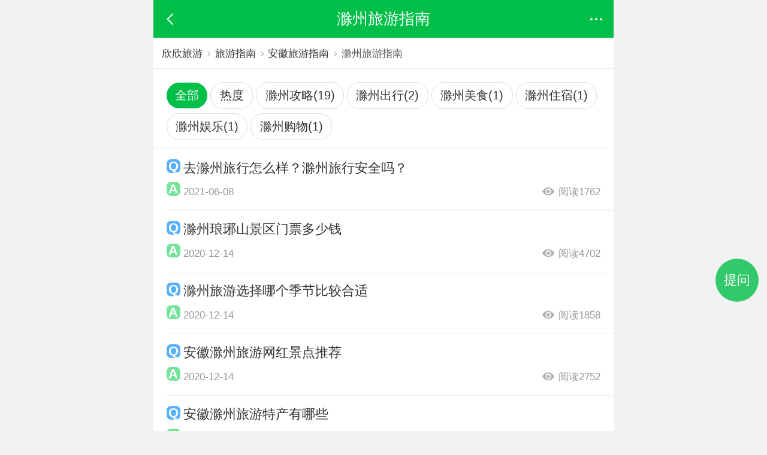

--- FILE ---
content_type: text/html; charset=GBK
request_url: https://m.cncn.com/guide/chuzhou
body_size: 3629
content:
 <!DOCTYPE html><html><head><title>滁州旅游指南</title><meta charset="gbk" /><meta name="viewport" content="width=device-width, initial-scale=1.0, maximum-scale=1.0, minimum-scale=1.0, user-scalable=no" /><script src="//m.cncnimg.cn/js/jquery-3.1.0.min.js"></script><script>function xx_event(n) {var xx = document.createElement('script');xx.async = true; xx.src = 'https://stat.cncn.com/event.php?n='+n; var s = document.getElementsByTagName('script')[0]; s.parentNode.insertBefore(xx, s);}</script><script>var _hmt = _hmt || [];(function() { var hm = document.createElement("script"); hm.src = "https://hm.baidu.com/hm.js?03b0e89e19aac2d993ab8fd283050bc4"; var s = document.getElementsByTagName("script")[0]; s.parentNode.insertBefore(hm, s);})();</script></head><body ontouchstart="">  <header class="header "> <a href="javascript:void(0)" class="back head_back"><i></i></a> <a href="javascript:void(0)" class="back back_view"><i></i></a>  <p title="滁州旅游指南">滁州旅游指南</p>  <a href="javascript:void(0)" class="head_more"><i class="d_1 d"></i><i class="d_2 d"></i><i class="d_3 d"></i></a> </header> <div class="head_nav "> <a href="/"><i class="icon_home"></i>欣欣首页</a> <a href="/more"><i class="icon_all"></i>全部分类</a> <a href="/index/search"><i class="icon_sos"></i>搜索</a> <a href="/account/account"><i class="icon_my"></i>我的欣欣</a> <sup class="arrow"></sup> </div>   <link rel="stylesheet" type="text/css" href="//m.cncnimg.cn/static/css/list_news.css"> <div class="place mg0"><a href="/">欣欣旅游</a><sub></sub><a href="/guide">旅游指南</a><sub></sub><a href="/guide/anhui">安徽旅游指南</a><sub></sub>滁州旅游指南</div>  <div class="txt_nav_auto bt0"> <a href="/guide/chuzhou" class="on">全部</a> <a href="/guide/chuzhou?orderby=1">热度</a>  <a href="/guide/chuzhou?typeid=0" >滁州攻略(19)</a>  <a href="/guide/chuzhou?typeid=3" >滁州出行(2)</a>  <a href="/guide/chuzhou?typeid=1" >滁州美食(1)</a>  <a href="/guide/chuzhou?typeid=2" >滁州住宿(1)</a>  <a href="/guide/chuzhou?typeid=4" >滁州娱乐(1)</a>  <a href="/guide/chuzhou?typeid=5" >滁州购物(1)</a>  </div>  <div class="box_con mg0 ">  <div class="txt_dl txt_faq">  <a href="https://m.cncn.com/guide/27205"> <dl> <dt>去滁州旅行怎么样？滁州旅行安全吗？</dt> <dd> <p class="line2"></p> <span>2021-06-08</span> <span class="fr"><i></i>阅读1762</span> </dd> </dl> </a>  <a href="https://m.cncn.com/guide/26720"> <dl> <dt>滁州琅琊山景区门票多少钱</dt> <dd> <p class="line2"></p> <span>2020-12-14</span> <span class="fr"><i></i>阅读4702</span> </dd> </dl> </a>  <a href="https://m.cncn.com/guide/26719"> <dl> <dt>滁州旅游选择哪个季节比较合适</dt> <dd> <p class="line2"></p> <span>2020-12-14</span> <span class="fr"><i></i>阅读1858</span> </dd> </dl> </a>  <a href="https://m.cncn.com/guide/26718"> <dl> <dt>安徽滁州旅游网红景点推荐</dt> <dd> <p class="line2"></p> <span>2020-12-14</span> <span class="fr"><i></i>阅读2752</span> </dd> </dl> </a>  <a href="https://m.cncn.com/guide/26717"> <dl> <dt>安徽滁州旅游特产有哪些</dt> <dd> <p class="line2"></p> <span>2020-12-14</span> <span class="fr"><i></i>阅读2960</span> </dd> </dl> </a>  <a href="https://m.cncn.com/guide/26716"> <dl> <dt>滁州有什么特色小吃推荐</dt> <dd> <p class="line2"></p> <span>2020-12-14</span> <span class="fr"><i></i>阅读1731</span> </dd> </dl> </a>  <a href="https://m.cncn.com/guide/14260"> <dl> <dt>原来滁州有这么多“桃花源”，一起看看吧！</dt> <dd> <p class="line2">滁州桃花哪里多？滁州桃花节在哪？2017滁州桃花节在全椒县分设两个会场，主会场为大墅龙山，分会场为二郎口镇梅花垄桃花节，除了上述会场之...</p> <span>2017-04-01</span> <span class="fr"><i></i>阅读8982</span> </dd> </dl> </a>  <a href="https://m.cncn.com/guide/14259"> <dl> <dt>2017章广桃花节（时间、地址、交通、门票等）</dt> <dd> <p class="line2">章广桃花什么时候开？作为滁州市境内规模最大的桃花园，章广镇万亩桃花有着得天独厚的优势，那么2017章广桃花在开了吗？桃花节地址在哪里，...</p> <span>2017-04-01</span> <span class="fr"><i></i>阅读4719</span> </dd> </dl> </a>  <a href="https://m.cncn.com/guide/14258"> <dl> <dt>2017滁州桃花节（主会场大墅龙山、张山乡桃花节）</dt> <dd> <p class="line2">滁州桃花节是几月几日？滁州桃花节在哪？全椒是中国桃文化的发源地，每至春天，全椒数万亩桃花竞相绽放，2017滁州桃花节开幕了，分为分设主...</p> <span>2017-04-01</span> <span class="fr"><i></i>阅读5645</span> </dd> </dl> </a>  <a href="https://m.cncn.com/guide/12777"> <dl> <dt>滁州皇甫山自驾怎么去？</dt> <dd> <p class="line2">滁州皇甫山自驾怎么去？欣欣旅游网小编来告诉你！</p> <span>2015-10-28</span> <span class="fr"><i></i>阅读4416</span> </dd> </dl> </a>  <a href="https://m.cncn.com/guide/9045"> <dl> <dt>滁州最佳旅游时间_什么时候去滁州最好？</dt> <dd> <p class="line2">什么时候去滁州最好？滁州气候属于北亚热带季风区，古有“五山一水三分田、一分道路和庄园”之说。阳光充足，气候温和。以气候因素来考量，...</p> <span>2013-07-02</span> <span class="fr"><i></i>阅读7337</span> </dd> </dl> </a>  <a href="https://m.cncn.com/guide/9044"> <dl> <dt>滁州有什么节庆活动？<i class="hot"></i></dt> <dd> <p class="line2">滁州有什么节庆活动？游客在游览琅琊山风景区时，幸运的话，有时可观赏到演出团表演当地极具特色的凤阳花鼓。</p> <span>2013-07-02</span> <span class="fr"><i></i>阅读4977</span> </dd> </dl> </a>  <a href="https://m.cncn.com/guide/9043"> <dl> <dt>滁州有什么特产？<i class="hot"></i></dt> <dd> <p class="line2">滁州有什么特产？在滁州购买特产和旅游商品，滁菊、来安花红、滁州竹篮等具有浓厚当地特色工艺品和特产都是上选。</p> <span>2013-07-02</span> <span class="fr"><i></i>阅读10255</span> </dd> </dl> </a>  <a href="https://m.cncn.com/guide/9042"> <dl> <dt>怎么去滁州_去滁州怎么走？</dt> <dd> <p class="line2">怎么去滁州？去滁州怎么走？到滁州，乘火车最方便。滁州站是京沪铁路线上的重要一站，问讯电话：3052931。由南京站向北的快车只需40分钟可...</p> <span>2013-07-02</span> <span class="fr"><i></i>阅读7487</span> </dd> </dl> </a>  <a href="https://m.cncn.com/guide/9041"> <dl> <dt>去滁州旅游住哪里好_滁州住宿推荐<i class="hot"></i></dt> <dd> <p class="line2">去滁州旅游住哪里好？滁州旅游多在琅琊山景区住宿，建议住琅琊山山中的度假村，深秀湖旁，景色秀丽，空气清新。24小时提供山泉洗浴，价格也...</p> <span>2013-07-02</span> <span class="fr"><i></i>阅读8849</span> </dd> </dl> </a>  <a href="https://m.cncn.com/guide/9040"> <dl> <dt>滁州有什么好吃的？</dt> <dd> <p class="line2">滁州有什么好吃的美食呢？在滁州品尝美食，酥笏牌、天长雪片糕这些当地的传统名品小吃，都是不能错过的。如果在琅琊山风景区，琅琊寺大雄宝...</p> <span>2013-07-02</span> <span class="fr"><i></i>阅读8573</span> </dd> </dl> </a>  <a href="https://m.cncn.com/guide/9039"> <dl> <dt>滁州有什么好玩的地方？</dt> <dd> <p class="line2">滁州有什么好玩的地方？滁州哪里好玩？登琅琊山会峰阁，只见群山如抱，山明水秀。春华秋实，夏荷冬雪皆成胜景，日娇月媚，晴好雨奇时时迷人...</p> <span>2013-07-02</span> <span class="fr"><i></i>阅读16485</span> </dd> </dl> </a>  <a href="https://m.cncn.com/guide/4738"> <dl> <dt>琅琊山有什么民俗文化_琅琊山的民俗文化</dt> <dd> <p class="line2">琅琊山不仅有着秀丽的风景，还有浓厚的文化气息。下面就由欣欣小编为你介绍下琅琊山的民俗文化吧。</p> <span>2012-08-03</span> <span class="fr"><i></i>阅读5704</span> </dd> </dl> </a>  <a href="https://m.cncn.com/guide/4733"> <dl> <dt>琅琊山景区需要门票吗_琅琊山景区门票多少</dt> <dd> <p class="line2">琅琊山旅游需要门票吗？琅琊山景区的门票是多少呢？有怎样的优惠政策呢？欣欣小编为你介绍。</p> <span>2012-08-03</span> <span class="fr"><i></i>阅读7711</span> </dd> </dl> </a>  <a href="https://m.cncn.com/guide/4730"> <dl> <dt>琅琊山有什么好吃的_琅琊山美食</dt> <dd> <p class="line2">琅琊山不仅风景秀丽，而且琅琊山的美食也是特别好吃的。下面就由欣欣小编为你介绍下琅琊山的美食吧。</p> <span>2012-08-03</span> <span class="fr"><i></i>阅读9954</span> </dd> </dl> </a>  <div class="more_btn load-more bt0"> <input type="hidden" id="page-num" value="3"> <input type="hidden" id="page-all" value="2"> <a href="javascript:;" id="for-ajax" index="">点击载入更多<i class="arrow_b"></i></a> </div> </div>  </div> <div class="box_con"> <div class="tit"> <strong>滁州旅游推荐关注</strong> </div> <div class="txt_text3"> <ul> <li><a href="/gonglue/chuzhou">滁州旅游攻略</a></li> <li><a href="/news/chuzhou">滁州旅游资讯</a></li> <li><a href="/meishi/chuzhou">滁州美食</a></li> <li><a href="/techan/chuzhou">滁州特产</a></li>  <li><a href="/yiriyou/chuzhou">滁州一日游</a></li> <li><a href="/city/chuzhou">滁州旅游</a></li>  </ul> </div> </div>  <div class="box_con"> <div class="tit"> <strong>相关目的地指南推荐</strong> </div> <div class="txt_text4"> <ul>  <li><a href="/guide/hefei">合肥</a></li>  <li><a href="/guide/wuhu">芜湖</a></li>  <li><a href="/guide/bengbu">蚌埠</a></li>  <li><a href="/guide/huainan">淮南</a></li>  <li><a href="/guide/maanshan">马鞍山</a></li>  <li><a href="/guide/huaibei">淮北</a></li>  <li><a href="/guide/tongling">铜陵</a></li>  <li><a href="/guide/anqing">安庆</a></li>  <li><a href="/guide/huangshan">黄山</a></li>  <li><a href="/guide/fuyang">阜阳</a></li>  <li><a href="/guide/ahsuzhou">宿州</a></li>  <li><a href="/guide/chaohu">巢湖</a></li>  <li><a href="/guide/luan">六安</a></li>  <li><a href="/guide/bozhou">亳州</a></li>  <li><a href="/guide/chizhou">池州</a></li>  <li><a href="/guide/xuancheng">宣城</a></li>  </ul> </div> </div>  <a href="https://chat.cncn.com/?action=yk-m-win&to_id=10000&msg_ext=" class="tiwen">提问</a>        <div class="foot "> <ul class="f_clearfix">  <li><a href="/account/login" title="登录">登录</a></li> <li><a href="/order/type_list" title="订单查询">订单查询</a></li>  <li><a href="/help" title="帮助中心">帮助中心</a></li> <li><a href="/about/follow" title="关注我们">关注我们</a></li> <li><a href="/about" title="关于欣欣">关于欣欣</a></li> <li><a href="/jianyi" title="反馈意见">反馈意见</a></li> <li><a href="/about/declare" title="免责声明">免责声明</a></li> <li><a href="/" title="回到首页">回到首页</a></li> </ul> <p>欣欣旅游网手机版-m.cncn.com</p> </div>   <div id="pop_bg" class="pop_bg "></div> <script src="//m.cncnimg.cn/static/js/common.min.js"></script>   </body></html>  <script> var page_all = parseInt($('#page-all').val()); if(page_all == 1){ $('.load-more').hide(); }; $('body').on('click','#for-ajax',function() { var page = parseInt($('#page-num').val()); var page_all = parseInt($('#page-all').val()); if(page == page_all){ $('.load-more').hide(); };  var r_url = '/guide/chuzhou?page='+page+'&per=10&typeid=&orderby=0&zone_id=341100&q=&use_ajax=1&inajax=1';  $.get(r_url, function(data){ if (page < page_all) { page += 1; $('#page-num').val(page); } if(data==''){ alert("数据加载完毕或网络连接错误"); $(".load_more").hide(); }else{ $('.load-more').before(data); } }); }); </script> 